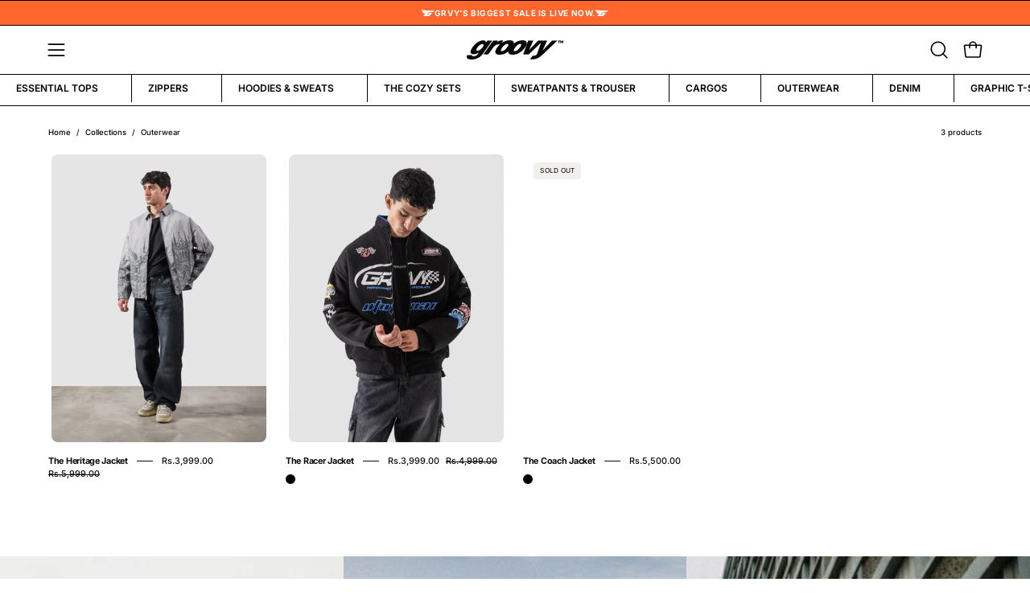

--- FILE ---
content_type: image/svg+xml
request_url: https://groovypakistan.com/cdn/shop/files/Letterman_2.svg?v=1726601811&width=360
body_size: 377611
content:
<svg viewBox="0 0 1558 2079" height="1039.5" width="779" xmlns:xlink="http://www.w3.org/1999/xlink" xmlns="http://www.w3.org/2000/svg">
  <image xlink:href="[data-uri]" height="2079" width="1558" data-sanitized-data-name="Group 1" data-name="Group 1" id="Group_1"></image>
</svg>


--- FILE ---
content_type: image/svg+xml
request_url: https://cdn.shopify.com/s/files/1/0509/8730/3069/files/Asset_4.svg?v=1767696360
body_size: 8
content:
<svg viewBox="0 0 391.32 215.98" xmlns="http://www.w3.org/2000/svg" data-name="Layer 2" id="Layer_2">
  <defs>
    <style>
      .cls-1 {
        fill: #fff;
        stroke-width: 0px;
      }
    </style>
  </defs>
  <g data-name="Layer 1" id="Layer_1-2">
    <path d="m229.49,86.67c4.35-5.14,8.46-8.65,12.22-10.44,3.74-1.77,8.33-2.67,13.63-2.67l86.68-.24,49.3-45.79-185.63,1.09c-48.39.28-77.67-4.17-99.07-7.42-3.13-.48-6.1-.93-8.95-1.34C65.72,15.26,33.75,8.81,2.65.69L0,0l.14,2.73c.25,4.67,1.09,9.27,2.52,13.65,2.13,6.54,5.05,11.1,6.62,13.56,1.26,1.97,2.64,3.9,4.12,5.73,4.58,5.69,10.27,10.91,16.93,15.52,5.01,3.47,10.85,6.77,17.45,9.84-11.99,1.08-23.55-.47-35.7-2.1l-5.64-.75.38,2.62c.62,4.25,3.69,8.35,9.38,12.53,5.25,3.88,11.34,7.58,18.1,11.01,6.79,3.44,13.66,6.45,20.4,8.96,2.28.85,4.4,1.62,6.35,2.31-2.97.16-5.88.19-8.88.09-3.99-.13-7.25-.48-13.75-1.17-2.75-.3-5.04-.57-6.64-.76l-4.26-.51,2.36,3.59c1.21,1.84,2.59,3.57,4.12,5.14,6.52,6.74,14.15,9.02,20.29,10.86,4.15,1.24,15.19,4.53,27.73,4.17.46-.01.95-.03,1.45-.05.11,0,.23,0,.36-.01-1.02.49-2.21,1-3.48,1.44-6.7,2.34-12.55,1.7-16.04,1.31-2.4-.26-4.48-.49-5.07,1.51-.15.5-.2,1.3.44,2.23,2.05,3,12.98,9.2,26.58,10.36,7.14.61,13.47-.31,18.09-.97,2.53-.37,5.64-.82,6.63-.52-.11.62-.92,1.83-2.43,3.6l-41.65,49.65c-8.65,10.19-11.44,17.67-8.53,22.88,2.83,5.08,10.98,7.55,24.94,7.55h110.59c13.27,0,24.91-2.25,34.61-6.7,9.72-4.46,18.76-11.57,26.89-21.14l71.28-84.63c.77-.92.93-2.16.43-3.24-.5-1.08-1.56-1.75-2.76-1.75h-80.23l-39.85,43.37,13.74-.24-13.82,15.49c-4.35,5.15-8.39,8.61-12,10.3-3.6,1.69-8.11,2.55-13.42,2.55h-8.09c-7.02,0-7.74-1.56-7.78-1.65,0-.02-.66-1.8,5.33-8.88l61.29-72.78Z" class="cls-1"></path>
  </g>
</svg>